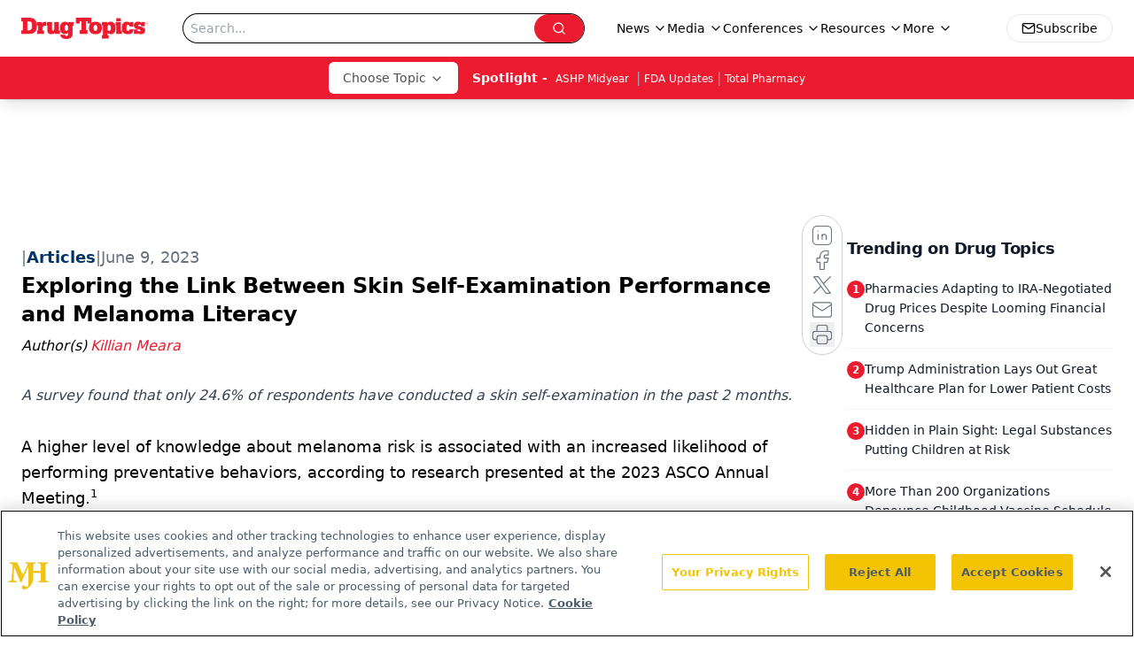

--- FILE ---
content_type: text/html; charset=utf-8
request_url: https://www.google.com/recaptcha/api2/aframe
body_size: 182
content:
<!DOCTYPE HTML><html><head><meta http-equiv="content-type" content="text/html; charset=UTF-8"></head><body><script nonce="0ShG7E90aMJohAtthKj1Qw">/** Anti-fraud and anti-abuse applications only. See google.com/recaptcha */ try{var clients={'sodar':'https://pagead2.googlesyndication.com/pagead/sodar?'};window.addEventListener("message",function(a){try{if(a.source===window.parent){var b=JSON.parse(a.data);var c=clients[b['id']];if(c){var d=document.createElement('img');d.src=c+b['params']+'&rc='+(localStorage.getItem("rc::a")?sessionStorage.getItem("rc::b"):"");window.document.body.appendChild(d);sessionStorage.setItem("rc::e",parseInt(sessionStorage.getItem("rc::e")||0)+1);localStorage.setItem("rc::h",'1768893163770');}}}catch(b){}});window.parent.postMessage("_grecaptcha_ready", "*");}catch(b){}</script></body></html>

--- FILE ---
content_type: application/javascript
request_url: https://api.lightboxcdn.com/z9gd/43387/www.drugtopics.com/jsonp/z?cb=1768893154630&dre=l&callback=jQuery112405154883470344178_1768893154599&_=1768893154600
body_size: 1192
content:
jQuery112405154883470344178_1768893154599({"dre":"l","success":true,"response":"[base64].[base64]"});

--- FILE ---
content_type: application/javascript
request_url: https://www.lightboxcdn.com/vendor/09b96a14-fb7d-49ee-8f1a-14e69b75d949/lightbox/2d415bee-2fcd-4088-971b-7ba7f7e7b059/effects.js?cb=638956140098500000
body_size: 1030
content:
window.DIGIOH_API.DIGIOH_LIGHTBOX_EFFECTS['2d415bee-2fcd-4088-971b-7ba7f7e7b059'] = 'N4WAUABBBEDuCWATA5gUwC4H10E8AOq0AXDPAHYA25hANOFHEugBbEQCsALJ3ZDM6njJm6NgGYA7AAZeDeADMATgEMAtoRKg-DAK4BnVJgDG-9AHtVbecooHZUUnswGK8zMzN70qRFZt36B2gXNw8vH0wdRQo2aGh7BhFVCkwKZS9IvAozZUQfWPjAhgREFjYJdhki.kFhURIANikpQIBfe2hyKjINCC0HGER4PSzlHExFHQpUPVibWDHZhJhFVFUzADcbCamZ2IBrVFQ8Qu0YEy8LTAArJ0np2ZJoGxjl6DxPeHR4MzJIvXIyFielUykUWHQyiBbw-AO-vzY.QGMHMJxIVTODEUQhEbAxyJgACMzOhzJZ0csGNN5PUIC0zu1qtBrgBHHSoRTjFyoIzmRSxYmIHCnAbMtkc8bqFhmXxPZR4AhkXxvC5kzDyHRkXk.[base64].[base64].KPjIIqSqZfRemsSq3mUBszDYRN2TeYNMCSiAxAg0izBDLLxFGmBXMwVQ.[base64].1QlqKoMRWGGOMRVYa9Wmq18qSDa3W-BQ.[base64].26d8GEbQO.T7RmDR-x0UafxgNGcu0nzisypt.LA9M.5YGZoAx6bMmQcwoFza-4tKZPCpsLeBoskEC2AZJTAMs5bh2gJXZWNduh1z6FfHWbsoA2xgAbEhgJfZlUbpVIhxxOD0J9vXB-zCrbUOCk-IaDRKj8OTuZByxwnz2xNowmA.tA6sLwE-DhZDSqyPNgHV2RC2TwDUjIxy24VL5Bdiw92aUNQUFsEYVYF09FyKbkyQkygjD7GQIoesSoqxh1iOY14DinEuLcZqRAAB1a6sR9obFgFTRxzjXHuMQAACV3k8CJrB-r-LiUEq0Ojw6MWKvyVhKBDDmEwD4Z-XC.bqPkaYpWRkynFLMKUoptiqmaJqViGY9VGqYCGCMNIkDVHQDse1QuocCBzEjlTEOcdOAF1QknZJKc04Z1jsPXOtIKgrL7mBUuGz2BtHAK0IAA_';
DIGIOH_API.BREAKPOINT_POINTER['2d415bee-2fcd-4088-971b-7ba7f7e7b059'] = {};
